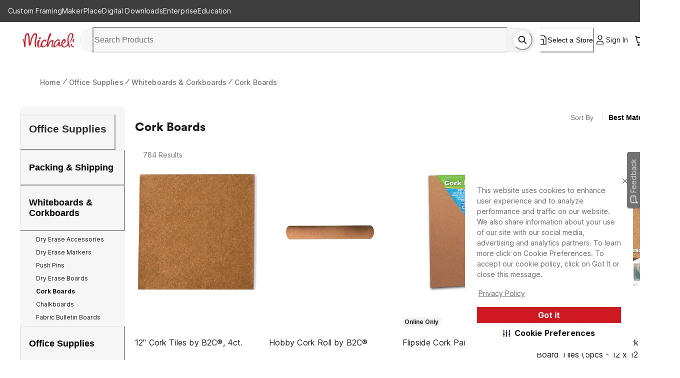

--- FILE ---
content_type: image/svg+xml
request_url: https://static.platform.michaels.com/assets/search/buy-in-bulk.svg
body_size: 3771
content:
<svg xmlns="http://www.w3.org/2000/svg" viewBox="0 0 277 274" fill="none">
  <g clip-path="url(#clip0_1_11)">
    <rect x="18" y="55" width="244" height="167" fill="white"/>
    <path d="M14.8375 0.772709C9.2375 2.27271 3.3375 7.92271 1.7875 13.2727C0.7375 16.9227 0.7375 257.523 1.7875 261.173C2.7375 264.473 6.2875 269.073 9.4375 271.173C14.7875 274.723 4.9375 274.473 138.837 274.473C273.087 274.473 262.937 274.723 268.287 271.073C271.587 268.823 274.937 264.473 275.887 261.173C276.937 257.523 276.937 16.9227 275.887 13.2727C274.937 9.97271 271.587 5.62271 268.287 3.37271C262.937 -0.277291 273.137 -0.0272908 138.587 0.0227092C34.0875 0.0227092 17.1875 0.122709 14.8375 0.772709ZM194.587 62.6727C196.787 63.6227 197.937 65.4227 197.937 68.0727C197.887 72.6727 195.537 75.3727 189.887 77.2227C186.587 78.3227 184.037 77.7227 182.137 75.4227C179.837 72.6727 180.787 68.4727 184.687 64.7227C187.437 62.0727 191.237 61.2727 194.587 62.6727ZM65.3375 69.0227C68.0375 70.4727 68.8375 71.2227 70.0375 73.4727C72.5875 78.1227 71.5375 84.2727 67.6375 87.9227C66.3375 89.1227 65.8875 90.4727 66.7875 90.4727C67.7375 90.4727 72.4375 95.2227 73.4375 97.1727C74.2375 98.7227 74.4875 100.123 74.4875 102.773C74.4375 109.173 72.4875 112.723 67.4875 115.323C63.1875 117.623 60.1875 117.973 44.3375 117.973C32.2375 117.973 29.8875 117.873 28.9375 117.173C27.2375 115.973 27.5375 114.023 29.9875 110.673L32.0875 107.723V92.7227C32.0875 76.3727 32.3375 78.1227 29.0875 72.7227C27.6875 70.4227 27.5875 69.5227 28.4875 68.2727C29.5375 66.8727 31.5375 66.7227 47.2375 66.9727L62.0875 67.2227L65.3375 69.0227ZM94.6875 79.7727C95.9375 81.0227 95.9875 81.1727 95.6375 85.6227C94.8375 97.1727 94.7375 102.273 95.2875 104.373C96.3875 108.373 100.187 109.173 101.637 105.623C102.237 104.223 102.387 102.223 102.237 96.7227L102.087 89.6727L100.187 86.8727C98.4375 84.3727 98.3375 84.0227 98.8875 82.8227C99.5875 81.3227 100.487 80.9727 107.587 79.7727C110.087 79.3727 112.887 78.8727 113.837 78.7227C116.037 78.3227 117.837 79.5727 117.887 81.4727C117.887 82.1727 117.787 87.5727 117.587 93.4727C117.387 99.8227 117.437 104.723 117.687 105.423C117.987 106.123 118.837 106.823 119.887 107.173C121.737 107.773 122.137 108.873 121.587 111.773C121.187 113.923 117.937 117.123 115.387 117.923C111.287 119.123 107.637 118.373 104.837 115.673C103.837 114.723 102.887 113.973 102.737 113.973C102.587 113.973 101.287 114.773 99.8375 115.723C96.8875 117.723 94.5375 118.473 91.3375 118.473C86.6875 118.473 82.5375 116.273 80.6875 112.773C79.6375 110.823 79.5875 110.173 79.7375 100.023L79.8375 89.3227L77.8375 87.1727C74.3875 83.4227 75.3875 81.3227 81.1375 80.4727C83.0375 80.1727 86.1875 79.6227 88.0875 79.2727C93.0375 78.3227 93.2375 78.3227 94.6875 79.7727ZM196.237 79.2727C197.337 80.0227 197.337 80.1227 197.337 94.4227V108.823L199.387 111.623C200.537 113.173 201.637 114.323 201.837 114.223C202.037 114.073 203.087 112.573 204.137 110.873L206.087 107.723V99.4227V91.1227L204.487 89.2727C201.537 85.9727 202.337 84.4727 208.137 82.0727C210.037 81.2727 212.387 80.1227 213.337 79.5727C214.287 78.9727 215.687 78.4727 216.387 78.4727C217.787 78.4727 219.587 79.9227 220.087 81.4727C220.537 82.8227 221.937 82.7227 224.387 81.1727C230.687 77.2227 237.087 77.5227 241.387 81.9727C244.887 85.5227 245.387 88.8727 244.287 100.323C243.587 107.373 243.887 108.873 246.337 111.773C248.687 114.423 248.837 115.523 247.037 116.923C245.787 117.873 245.037 117.973 237.287 117.973C229.487 117.973 228.737 117.873 227.837 116.973C226.637 115.773 226.587 114.723 227.637 110.723C228.037 109.073 228.487 104.223 228.687 99.9727L228.987 92.2227L227.587 90.5727C225.937 88.6227 224.437 88.5227 222.787 90.2727C221.587 91.5227 221.587 91.7227 221.587 100.473V109.373L223.237 111.373C225.187 113.823 225.387 116.023 223.737 117.173C222.837 117.823 220.937 117.973 213.537 117.973C204.487 117.973 204.387 117.973 202.887 116.723L201.387 115.423L200.137 116.723C198.887 117.973 198.887 117.973 189.487 117.973C181.787 117.973 179.837 117.823 178.937 117.173C177.487 116.173 177.537 114.173 179.037 111.923C181.487 108.323 181.837 106.773 181.837 99.4727C181.837 92.9727 181.787 92.5227 180.587 90.9227C177.987 87.2727 177.687 86.5227 178.537 85.2227C178.937 84.5727 180.387 83.6727 181.687 83.2227C182.987 82.7227 185.887 81.6227 188.087 80.7227C194.437 78.1227 194.587 78.0727 196.237 79.2727ZM140.837 79.4727C142.187 80.1727 142.437 82.1227 141.537 84.7727C141.087 86.0727 140.837 87.8727 140.987 88.7227C141.387 91.0727 144.937 98.9727 145.587 98.9727C146.387 98.9727 147.137 97.3227 148.087 93.6727C149.137 89.3727 149.037 87.5227 147.587 85.2227C146.087 82.7727 146.037 81.2727 147.337 79.9727C148.237 79.0727 148.987 78.9727 154.837 78.9727C160.737 78.9727 161.437 79.0727 162.387 80.0227C163.737 81.3727 163.387 82.7227 160.837 86.4227C159.787 87.9727 158.237 91.2727 157.387 93.7227C156.537 96.1227 155.487 98.8227 155.087 99.6727C154.687 100.523 153.937 102.473 153.387 103.973C149.137 115.873 144.037 125.773 140.087 129.773C136.687 133.273 134.287 134.223 130.187 133.823C124.387 133.273 121.137 127.273 123.787 121.873C125.837 117.573 129.287 116.873 133.337 119.923C134.787 121.023 136.287 121.773 136.637 121.623C138.137 121.073 137.187 117.173 133.787 110.173C132.987 108.523 132.337 106.973 132.337 106.773C132.337 105.323 124.187 88.8227 122.237 86.3227C120.237 83.7727 119.887 81.4227 121.287 80.0227C122.287 79.0227 122.837 78.9727 131.137 78.9727C135.937 78.9727 140.337 79.1727 140.837 79.4727ZM179.537 130.523L180.837 131.523V161.023C180.837 189.023 180.887 190.623 181.787 192.373C182.287 193.373 183.337 194.773 184.037 195.423C185.437 196.723 186.137 199.223 185.587 200.923C184.887 203.123 183.387 203.373 169.937 203.373C158.187 203.373 157.237 203.323 156.087 202.373C155.137 201.673 154.837 200.923 154.837 199.573C154.837 197.773 155.137 197.223 157.937 193.173C158.687 192.073 159.537 189.973 159.837 188.523C160.487 185.173 160.487 149.323 159.887 147.123C159.637 146.223 158.487 144.623 157.387 143.573C154.887 141.173 154.637 139.123 156.637 137.523C157.387 136.923 158.187 136.473 158.387 136.473C158.637 136.473 161.837 135.223 165.487 133.673C176.637 128.873 177.287 128.773 179.537 130.523ZM212.187 130.673C213.837 132.123 213.787 130.423 213.137 155.323C212.687 171.373 212.687 171.973 213.587 171.973C215.887 171.973 220.137 167.823 221.237 164.523C221.887 162.723 221.887 162.723 218.587 157.173C217.987 156.173 217.787 155.223 218.037 154.323C218.687 151.723 219.537 151.523 232.587 151.473C239.187 151.423 245.087 151.423 245.737 151.423C247.387 151.473 248.837 153.223 248.837 155.123C248.837 157.373 246.987 159.073 240.087 163.223C237.087 165.073 233.387 167.473 231.887 168.623C228.787 170.923 228.587 170.323 233.837 173.973C236.587 175.873 239.937 180.523 241.837 184.973C243.237 188.423 246.137 192.823 247.387 193.523C248.887 194.323 251.337 197.973 251.337 199.423C251.287 200.923 250.537 202.073 248.987 202.873C248.237 203.273 244.137 203.473 236.137 203.473H224.437L222.887 202.173C221.387 200.923 221.337 200.773 221.387 196.823C221.437 193.723 221.187 192.023 220.387 189.923C219.037 186.423 216.137 183.373 214.337 183.573C213.237 183.723 213.087 183.973 212.937 185.973C212.687 189.623 213.237 191.273 215.837 194.573C218.287 197.573 218.787 199.173 218.037 201.223C217.287 203.123 215.537 203.323 202.487 203.373C191.237 203.373 189.737 203.273 188.787 202.523C187.137 201.173 187.237 198.123 189.087 195.473C192.837 190.073 192.587 192.173 192.587 167.873V146.023L190.237 143.623C186.087 139.423 186.937 138.173 196.087 134.523C199.387 133.223 203.087 131.673 204.337 131.123C208.887 129.073 210.237 129.023 212.187 130.673ZM72.5875 135.723C76.8375 136.973 78.7875 138.073 81.1375 140.573C84.5375 144.223 84.9875 145.273 85.2375 150.123C85.4375 154.223 85.3875 154.673 83.8875 157.673C83.0375 159.423 81.3375 161.773 80.1375 162.873C78.9375 163.973 77.7875 165.123 77.6375 165.423C77.4375 165.723 78.3875 166.473 79.7375 167.173C82.8875 168.773 86.5375 172.523 88.2375 175.973C89.4375 178.423 89.5875 179.273 89.5875 183.773C89.5375 188.523 89.4375 189.023 87.8875 192.173C85.1875 197.423 82.1375 199.773 74.8375 202.023C71.1375 203.223 70.7375 203.223 49.9375 203.223H28.7375L27.5375 201.823C25.9375 199.973 26.0375 198.523 27.8375 196.173C31.5375 191.323 31.8375 190.723 32.3875 185.523C33.1375 178.723 32.7375 150.773 31.8875 148.723C31.5375 147.873 30.3875 145.823 29.2875 144.173C26.7875 140.273 26.3875 138.223 27.7875 136.373C28.3875 135.623 29.3375 134.973 29.9875 134.873C30.5875 134.773 39.7375 134.773 50.3375 134.773C67.0875 134.823 69.9875 134.973 72.5875 135.723ZM116.587 152.073L117.987 153.173L117.637 160.923C117.487 165.223 117.187 171.573 117.037 175.073C116.687 181.873 117.337 187.023 118.687 188.573C120.037 190.073 122.187 190.673 123.837 189.973C126.887 188.723 127.087 187.823 127.087 176.223C127.087 164.873 127.137 165.023 124.087 161.223C122.087 158.723 121.737 157.773 122.337 156.223C123.287 153.673 124.187 153.423 138.337 151.723C145.987 150.773 147.587 151.023 148.137 153.323C148.337 154.073 148.237 157.923 147.887 161.923C147.137 171.773 147.137 185.823 147.987 187.473C148.437 188.423 149.137 188.773 150.587 188.973C153.487 189.323 154.187 191.023 153.087 194.773C152.087 198.173 149.687 200.973 146.187 202.673C144.137 203.723 142.937 203.973 139.887 203.973C135.337 203.973 132.937 202.973 130.087 200.023C128.987 198.923 127.837 197.973 127.487 197.973C127.187 197.973 126.287 198.523 125.487 199.173C124.737 199.823 122.637 201.123 120.887 202.023C118.087 203.473 117.087 203.773 113.437 203.923C107.337 204.173 103.937 203.023 100.587 199.723C96.4875 195.573 96.0875 193.773 96.5875 180.273C96.7875 174.173 96.9375 168.373 96.9375 167.323C96.8375 164.973 95.6875 162.723 93.9875 161.623C92.1875 160.423 91.2375 157.973 91.8875 156.073C92.5875 154.073 94.9375 153.173 101.337 152.473C104.237 152.173 107.737 151.723 109.087 151.523C113.587 150.773 115.137 150.923 116.587 152.073Z" fill="#CF1E2E"/>
    <path d="M49.8875 76.1727C49.4875 76.6227 49.3375 78.4227 49.4375 81.0727L49.5875 85.2227L51.1375 85.3727C55.3875 85.7727 56.1875 77.9227 52.0875 76.0727C50.4875 75.3227 50.5875 75.3227 49.8875 76.1727Z" fill="#CF1E2E"/>
    <path d="M49.6875 94.8227C49.4875 94.9727 49.3375 97.8727 49.3375 101.223C49.3375 108.223 49.6375 108.823 52.5875 108.273C55.2875 107.773 56.4875 105.573 56.1875 101.673C56.0375 99.9227 55.5875 98.0727 55.0875 97.2727C53.7375 95.2727 50.6375 93.8227 49.6875 94.8227Z" fill="#CF1E2E"/>
    <path d="M55.3375 147.423C55.0875 147.973 54.8375 150.573 54.8375 153.223C54.8375 159.023 55.2375 159.973 57.6375 159.973C59.9375 159.973 61.0375 159.373 62.2875 157.273C63.6375 155.123 63.6875 151.773 62.3375 149.623C60.6375 146.773 56.4375 145.473 55.3375 147.423Z" fill="#CF1E2E"/>
    <path d="M55.3375 172.423C54.5875 173.873 54.6875 187.423 55.4875 188.973C56.3875 190.773 58.2375 191.273 60.8375 190.423C63.8375 189.473 64.8375 187.423 64.8375 182.423C64.8375 176.823 63.4875 174.323 59.4875 172.273C57.3875 171.223 55.9875 171.273 55.3375 172.423Z" fill="#CF1E2E"/>
  </g>
  <defs>
    <clipPath id="clip0_1_11">
      <rect width="277" height="274" fill="white"/>
    </clipPath>
  </defs>
</svg>


--- FILE ---
content_type: text/javascript;charset=UTF-8
request_url: https://apps.bazaarvoice.com/deployments/michaels/michaels_v2/production/en_US/inline_ratings-config.js
body_size: 701
content:
/*!
 * Bazaarvoice inline_ratings 2.7.11 config
 * Tue, 11 Nov 2025 15:14:45 GMT
 *
 * http://bazaarvoice.com/
 *
 * Copyright 2025 Bazaarvoice. All rights reserved.
 *
 */
window.performance && window.performance.mark && window.performance.mark('bv_loader_configure_inline_ratings_start');BV["inline_ratings"].configure({"apiKey":"artgqo0gyla0epe3aypxybrs5","showAverageRating":true,"showReviewCount":true,"allignRatingstarsLeft":true,"allignRatingstarsCenter":false,"allignRatingstarsRight":false,"showIncentivizedReviews":false,"enableHideInlineRatings":true,"displayText":"HIDE_TEXT_FOR_NO_RATINGS","styles":{"stars":{"shape":{"points":"25 9.12 15.5669599 9.12 12.512219 0 9.40860215 9.12 0 9.12 7.55131965 14.856 4.47214076 24 12.512219 18.216 20.5522972 24 17.4731183 14.856","path":""},"widthAndHeight":"14px","fillColor":"#1c1c1c","backgroundColor":"#DFDFDF"},"labelFontColor":"#1c1c1c","labelFontFamily":"Inter, arial","labelFontSize":"16px","labelFontStyle":"normal","labelFontWeight":"bold","labelFontDecoration":"none","labelFontTransform":"none","labelFontLineHeight":"19.5px","incentivizedFontColor":"#1c1c1c","incentivizedFontFamily":"Inter, arial","incentivizedFontSize":"16px","incentivizedFontStyle":"normal","incentivizedFontWeight":"normal","incentivizedFontDecoration":"none","incentivizedFontTransform":"none","incentivizedFontLineHeight":"20px","reviewTextFontFamily":"Inter, arial","reviewTextFontColor":"#1c1c1c","reviewTextFontTransform":"none","reviewTextFontSize":"16px","reviewTextLineHeight":"20px","reviewTextFontDecoration":"none","reviewTextFontStyle":"normal","reviewTextFontWeight":"normal"},"contentLocales":["en_US","en_CA"],"swat_backend_display":false,"showReviewSummary":true,"displayCode":"9022_16_0","locale":"en_US","messages":{"categoryGalleryReviewCount":"{TotalCount, plural, one { {TotalCount} review } other { {TotalCount} reviews } }","offscreen_secondary_rating_summary_stars":"{AverageRating} out of {RatingRange} stars.","offscreen_secondary_rating_summary":"average rating value is {AverageRating} of {RatingRange}.","contentIncentivizedSummaries":"{IncentivizedReviewCount} of {TotalCount} reviewers received a sample product or took part in a promotion","noReviewsTextInlineRating":"No reviews yet","offscreen_review_summary_chevron":"Display a pop up to show review summary."}});

--- FILE ---
content_type: image/svg+xml
request_url: https://static.platform.michaels.com/home-page/Loading%20Image.svg
body_size: 3046
content:
<svg width="327" height="327" viewBox="0 0 327 327" fill="none" xmlns="http://www.w3.org/2000/svg">
<rect x="0.499756" y="0.5" width="326" height="326" rx="7.5" fill="#F3F3F3"/>
<path fill-rule="evenodd" clip-rule="evenodd" d="M195.519 166.244C195.099 167.801 193.78 167.597 193.451 166.926V166.915C193.263 166.532 193.162 166.447 193.006 166.315C192.897 166.223 192.762 166.109 192.553 165.858C189.349 162.551 186.076 165.347 183.962 167.949C180.428 171.881 176.258 185.642 180.803 183.176C184.536 181.35 187.797 175.863 189.974 172.2C190.56 171.214 191.068 170.359 191.485 169.744C193.451 166.847 196.78 168.176 196.269 171.506C196.246 171.662 196.212 171.867 196.172 172.111L196.172 172.112V172.112C195.88 173.886 195.246 177.737 195.735 180.403C196.241 183.16 199.045 179.716 200.312 178.16L200.313 178.159C200.44 178.003 200.552 177.866 200.644 177.756C199.973 173.47 200.715 169.082 202.758 165.256C207.746 156.017 217.61 158.926 215.087 167.017C213.97 170.855 211.105 173.939 207.36 175.335C205.871 175.892 204.86 174.312 206.439 173.062C208.356 171.851 209.886 170.116 210.848 168.063C212.257 165.415 210.678 163.267 208.098 165.108C204.28 167.869 202.451 180.165 208.223 183.778C213.723 186.619 217.996 180.926 221.86 173.858C219.848 165.722 220.292 151.404 225.973 144.051C231.916 136.392 240.246 139.415 240.394 145.097C240.56 152.851 234.458 163.627 231.656 168.575C231.021 169.696 230.556 170.518 230.371 170.938C229.701 172.438 227.53 171.858 228.564 169.585C235.689 156.813 236.098 147.108 235.837 144.915C235.371 140.926 232.121 141.858 229.019 145.267C221.757 155.426 225.041 170.54 227.314 179.176C227.658 180.469 228.043 181.616 228.367 182.579C228.802 183.875 229.126 184.839 229.087 185.381C228.905 188.335 226.485 187.926 225.348 185.653C224.385 183.482 223.624 181.226 223.076 178.915C217.326 188.017 209.519 188.631 205.155 185.642C203.624 184.497 202.376 183.016 201.508 181.312C195.508 187.028 190.474 183.165 190.292 177.233C190.23 177.315 190.143 177.436 190.032 177.59C188.997 179.027 185.877 183.36 181.701 185.812C177.883 188.04 174.599 186.721 174.303 183.108C173.894 176.324 180.542 167.017 182.815 164.494C185.28 161.778 187.735 159.949 191.11 160.051C194.485 160.154 195.996 164.494 195.519 166.244ZM121.486 180.995C119.724 172.325 123.781 163.836 125.02 162.814H125.054C125.949 161.961 127.304 161.812 128.364 162.448C129.424 163.084 129.93 164.349 129.599 165.541C129.291 166.781 128.88 167.993 128.372 169.166C126.951 172.931 126.235 176.925 126.258 180.95C126.669 187.08 129.091 185.116 129.787 184.552C129.842 184.508 129.886 184.472 129.917 184.45C130.349 184.143 132.167 182.177 132.917 177.529C133.485 174.007 135.588 165.62 142.781 162.098C147.701 159.711 151.224 162.427 151.326 165.507C151.429 168.586 148.008 167.95 147.122 166.893C147.074 166.83 147.025 166.763 146.973 166.692C146.443 165.968 145.671 164.914 144.315 165.473C141.599 166.586 137.963 172.416 138.065 178.961C138.167 185.507 144.179 184.222 147.735 181.541C151.292 178.859 153.633 172.654 153.838 171.166C154.315 162.518 160.144 144.041 162.928 141.052C165.951 137.791 168.69 140.939 168.008 142.189C167.208 144.138 166.33 146.149 165.43 148.21C161.447 157.333 157.031 167.446 157.031 177.643C159.701 169.779 164.917 163.586 170.281 162.814C175.235 162.086 176.042 165.62 174.906 168.564C174.716 169.054 174.497 169.559 174.264 170.093C173.103 172.763 171.625 176.16 172.042 182.097C172.06 182.332 172.083 182.589 172.108 182.86L172.108 182.86C172.258 184.513 172.453 186.659 171.633 187.177C169.36 188.597 168.292 185.643 168.224 182.393C168.166 179.623 169.709 173.883 170.349 171.501L170.349 171.501L170.349 171.5L170.349 171.5L170.349 171.499C170.46 171.087 170.544 170.775 170.587 170.598C171.815 165.654 167.258 167.518 165.917 168.904C161.392 173.59 159.22 181.12 158.367 184.077C158.25 184.483 158.158 184.804 158.088 185.018C157.406 187.12 154.769 186.132 154.235 183.711C153.805 182.099 153.55 180.446 153.474 178.779C147.747 187.075 136.86 190.166 133.77 183.416C128.201 190.018 123.19 188.211 121.486 180.995ZM117.633 181.711C116.645 177.87 117.258 169.949 117.861 165.313C118.395 161.387 119.197 158.285 119.899 155.572C120.691 152.513 121.354 149.948 121.361 147.256C121.361 144.893 120.622 139.995 115.451 139.79C102.69 139.359 97.9857 170.393 97.3493 174.779C97.2583 174.078 97.2169 172.231 97.1617 169.767V169.767V169.767V169.767L97.1617 169.767L97.1616 169.767V169.767C97.0584 165.161 96.907 158.402 96.2925 152.961C94.9403 140.62 92.2698 139.915 89.6335 139.711C80.9087 139.067 79.589 154.401 79.5221 170.458C79.4052 166.942 78.855 162.842 76.5995 160.336C74.929 158.484 72.3495 158.665 74.0654 161.131C74.1592 161.258 74.2556 161.46 74.36 161.678C74.4706 161.91 74.59 162.16 74.7245 162.358C76.2877 164.717 76.9596 170.414 77.5888 175.75C78.2907 181.702 78.9395 187.204 80.7131 187.12C81.7699 187.12 83.3608 186.642 83.2244 182.165C82.8267 168.665 83.8494 144.495 88.4517 144.472C91.814 144.472 92.3437 155.894 92.8148 166.051V166.051C93.0267 170.62 93.2268 174.934 93.6675 177.836C94.463 182.574 99.3493 182.972 100.929 176.233C101.469 173.842 101.873 171.679 102.259 169.614C103.325 163.909 104.249 158.961 107.52 152.052C113.44 139.552 118.326 143.677 116.224 152.359C116.1 152.843 115.948 153.403 115.777 154.031L115.777 154.031C114.377 159.17 111.728 168.895 113.338 179.892C113.861 183.483 116.179 188.029 117.883 187.051C118.824 186.522 118.417 184.943 117.71 182.198L117.599 181.767L117.633 181.711ZM247.564 163.541C246.644 160.473 239.757 161.916 241.28 165.632C241.812 166.946 243.561 168.004 245.596 169.235C247.905 170.632 250.583 172.252 252.269 174.722C257.2 182.029 246.269 190.166 238.007 186.268C232.178 183.529 232.155 179.268 232.541 177.518C233.098 174.927 235.95 174.882 236.348 176.257C236.685 177.841 236.344 178.376 236.066 178.812C235.903 179.067 235.762 179.288 235.791 179.666C236.246 183.813 243.019 185.586 246.575 181.938C251.462 176.984 247.178 173.779 246.325 173.166C245.495 172.564 244.54 172.127 243.565 171.681C241.872 170.907 240.117 170.104 238.848 168.359C234.53 162.461 241.235 157.348 246.144 158.825C248.416 159.507 250.189 161.098 249.757 163.257C249.394 165.041 247.973 164.882 247.564 163.529V163.541ZM130.179 153.415C128.996 153.6 127.975 154.341 127.433 155.408C126.89 156.474 126.893 157.737 127.44 158.801C128.075 159.84 129.371 160.264 130.497 159.801C132.015 159.041 133.085 157.609 133.383 155.937C133.383 154.29 132.44 153.21 130.179 153.392V153.415ZM251.746 158.596H251.893C252.087 158.596 252.178 158.676 252.178 158.801C252.178 158.926 252.041 159.005 251.859 159.005H251.712L251.746 158.596ZM251.893 159.21H251.746L251.734 159.721H251.427V158.358C251.601 158.342 251.776 158.342 251.95 158.358C252.117 158.344 252.285 158.383 252.427 158.471C252.508 158.544 252.554 158.647 252.552 158.755C252.541 158.916 252.426 159.05 252.268 159.085C252.414 159.136 252.513 159.272 252.518 159.426C252.535 159.54 252.57 159.651 252.621 159.755H252.28C252.225 159.653 252.191 159.541 252.177 159.426C252.155 159.278 252.064 159.21 251.893 159.21ZM251.973 157.96C252.443 157.928 252.885 158.189 253.083 158.617C253.281 159.046 253.193 159.552 252.863 159.889C252.533 160.226 252.029 160.324 251.597 160.135C251.165 159.947 250.894 159.511 250.916 159.04C250.907 158.755 251.014 158.478 251.214 158.274C251.413 158.07 251.688 157.957 251.973 157.96ZM250.792 158.368C251.036 157.947 251.486 157.687 251.973 157.687C252.46 157.687 252.911 157.947 253.154 158.368C253.398 158.79 253.398 159.31 253.154 159.732C252.911 160.154 252.46 160.414 251.973 160.414C251.486 160.414 251.036 160.154 250.792 159.732C250.549 159.31 250.549 158.79 250.792 158.368Z" fill="white"/>
<rect x="0.499756" y="0.5" width="326" height="326" rx="7.5" stroke="#F3F3F3"/>
</svg>
